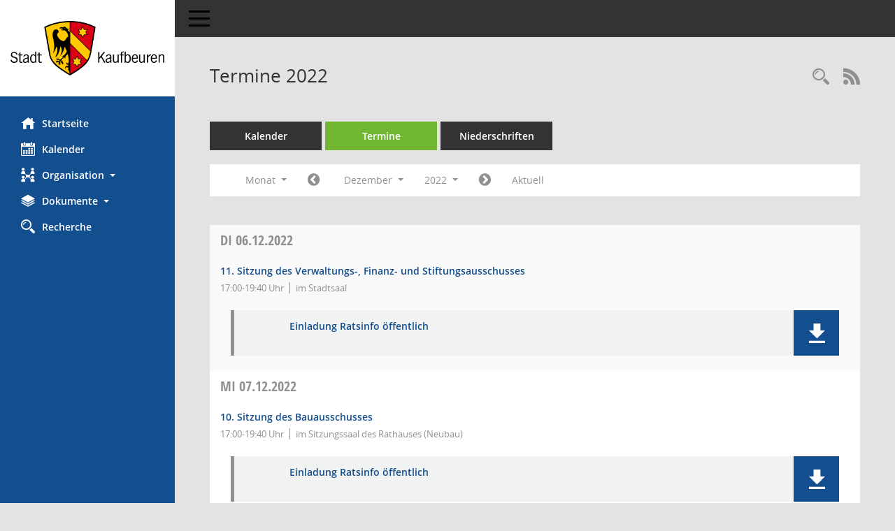

--- FILE ---
content_type: text/html; Charset=utf-8
request_url: https://buergerinfo.kaufbeuren.de/si0046.asp?__cjahr=2022&__cmonat=12&__canz=1&__osidat=a&__osisb=a&__cselect=278528
body_size: 9253
content:
<!DOCTYPE html><html lang="de"  x-ms-format-detection="none"><head><meta charset="utf-8"><meta http-equiv="X-UA-Compatible" content="IE=edge"><meta name="viewport" content="width=device-width, initial-scale=1"><meta name="description" content=""><meta name="author" content="Somacos GmbH & Co. KG,https://www.somacos.de, SessionNet Version 5.5.3 bi (Layout 6)"><meta name="sessionnet" content="V:050503"/><link rel="shortcut icon" href="im/browser.ico" type="image/x-icon"/><link rel="apple-touch-icon" href="im/somacos57.png" /><link rel="help" href="yhelp1.asp" title="Hilfe" /><link rel="start" href="info.asp" title="Startseite" /><title>SessionNet | Termine 2022</title>
<script type="text/javascript">var smcGLOBAL_FUNCTION_STATUS_LOGON = 1;var smcStatus_Logon = false;</script>
<script type="text/javascript" src="yjavascript.js"></script><script type="text/javascript" src="js/shopjavascript.js"></script><meta name="format-detection" content="telephone=no, date=no, address=no, email=no" /><link href="css/styles6.css" rel="stylesheet"><link href="css/styles5_3.css" rel="stylesheet"><link href="css/styles5fct.css" rel="stylesheet"><link href="config/layout/layout5/config.css" rel="stylesheet"><link id="smcglobalprintstyles" rel="stylesheet" type="text/css" media="print" href="css/styles5print.css"><link href="css/responsive.css" rel="stylesheet"><link href="css/responsive3.css" rel="stylesheet" media="(max-width:767px)"><!--[if lt IE 9]><script src="js/smchtml5shiv.min.js"></script><script src="js/smcrespond.min.js"></script><![endif]--></head><body id="smc_body" class="smc-body">
<!-- #wrapper --><div id="wrapper" class="smclayout smc_page_si0046_layout"><div id="sidebar-wrapper" role="navigation" aria-label="Hauptmenü" class="smc-nav-config smc-pr-n"><div class="logo smc-config-logo" style="background-color:white"><a  href="info.asp" title="Hier gelangen Sie zur Startseite dieser Webanwendung." aria-label="Hier gelangen Sie zur Startseite dieser Webanwendung." class="smce-a-u" ><img src="config/layout/layout5/logo.png" class="img-responsive smc-img-logo" alt="Logo" /></a></div><ul id="sidebar-nav" class="nav nav-pills nav-stacked"><li class="nav-item smc-nav-online"><a  href="info.asp" title="Hier gelangen Sie zur Startseite dieser Webanwendung." aria-label="Hier gelangen Sie zur Startseite dieser Webanwendung." class="smce-a-u nav-link smcmenu1 smc-ct1" ><i class="smc smc-home" aria-hidden="true"></i>Startseite</a></li>
<li class="nav-item smc-nav-online"><a  href="si0040.asp" title="Diese Seite enth&auml;lt eine kalendarische &Uuml;bersicht der Sitzungstermine f&uuml;r einen Monat." aria-label="Diese Seite enth&auml;lt eine kalendarische &Uuml;bersicht der Sitzungstermine f&uuml;r einen Monat." class="smce-a-u nav-link smcmenu1 smc-ct1" ><i class="smc smc-calendar" aria-hidden="true"></i>Kalender</a></li>
<li class="nav-item smc-nav-online"><a id="smc_nav_group_org" aria-expanded="false" role="button" data-toggle="collapse" aria-controls="smc_nav_group_sub_org" href="#smc_nav_group_sub_org"><span><i class="smc smc-network-connection" aria-hidden="true"></i>Organisation</span> <span class="caret"></span></a><ul id="smc_nav_group_sub_org" class="nav collapse" role="menu" aria-labelledby="smc_nav_group_org"><li class="smc-nav-link"><a  href="kp0040.asp?__kgrnr=1" title="Diese Seite zeigt Details zu einem Gremium an. Neben allgemeinen Informationen sehen Sie, welche Mitglieder dem Gremium zugeordnet sind. Sie erhalten u.a. die M&ouml;glichkeit, die Sitzungen und Beschl&uuml;sse des Gremiums abzurufen." aria-label="Diese Seite zeigt Details zu einem Gremium an. Neben allgemeinen Informationen sehen Sie, welche Mitglieder dem Gremium zugeordnet sind. Sie erhalten u.a. die M&ouml;glichkeit, die Sitzungen und Beschl&uuml;sse des Gremiums abzurufen." class="smce-a-u" >Stadtrat</a></li><li class="smc-nav-link"><a  href="gr0040.asp?__igrnr=2,3,4,5,6,7" title="Diese Seite zeigt eine Liste der Gremien, f&uuml;r die im Sitzungsdienst Informationen verwaltet werden. Als Filter stehen die Zeitr&auml;ume zur Verf&uuml;gung." aria-label="Diese Seite zeigt eine Liste der Gremien, f&uuml;r die im Sitzungsdienst Informationen verwaltet werden. Als Filter stehen die Zeitr&auml;ume zur Verf&uuml;gung." class="smce-a-u" >Aussch&uuml;sse</a></li></ul></li><li class="nav-item smc-nav-online"><a id="smc_nav_group_doc" aria-expanded="false" role="button" data-toggle="collapse" aria-controls="smc_nav_group_sub_doc" href="#smc_nav_group_sub_doc"><span><i class="smc smc-paper-stack" aria-hidden="true"></i>Dokumente</span> <span class="caret"></span></a><ul id="smc_nav_group_sub_doc" class="nav collapse" role="menu" aria-labelledby="smc_nav_group_doc"><li class="smc-nav-link"><a  href="do0040.asp?__cstart=7" title="Diese Seite liefert eine &Uuml;bersicht von Dokumenten. Die Anzeige ist standardm&auml;&szlig;ig auf die zuletzt freigegebenen Dokumente beschr&auml;nkt. Sie kann per Men&uuml;punkt schrittweise erweitert werden." aria-label="Diese Seite liefert eine &Uuml;bersicht von Dokumenten. Die Anzeige ist standardm&auml;&szlig;ig auf die zuletzt freigegebenen Dokumente beschr&auml;nkt. Sie kann per Men&uuml;punkt schrittweise erweitert werden." class="smce-a-u" >Aktuelle Dokumente</a></li></ul></li><li class="nav-item smc-nav-online"><a  href="recherche.asp" title="Zur Rechercheauswahl" aria-label="Zur Rechercheauswahl" class="smce-a-u nav-link smcmenu1 smc-ct1" ><i class="smc smc-magnifier" aria-hidden="true"></i>Recherche</a></li>

</ul><!-- /Sidebar ende smcnav mandatos --></div>
<div id="page-content-wrapper">
<nav id="top-bar" class="navbar navbar-inverse" aria-label="Auswahlmenü"><div id="menu-toggle" class="collapsed" title="Navigation ein- bzw. ausblenden"><span class="sr-only">Toggle navigation</span><span class="icon-bar"></span><span class="icon-bar"></span><span class="icon-bar"></span></div><ul class="nav navbar-nav navbar-right">

</ul></nav>

<div class="page-title" role="navigation" aria-label="Seitentitel und Oberes Menü"><ul class="nav nav-pills smc-nav-actions float-right smc-pr-n" aria-label="Oberes Menü"><li><a  href="suchen01.asp" title="Recherche anzeigen" aria-label="Recherche anzeigen" class="" ><i class="smc smc-magnifier" aria-hidden="true"></i></a></li><li><a href="rssfeed.asp?filter=s" title="RSS-Newsfeed abrufen" class="nav-link"><i class="smc smc-rss" aria-hidden="true"></i><span class="sr-only">RSS-Feed</span></a></li></ul><h1 class="smc_h1">Termine 2022</h1></div>

<div id="page-content" role="main" aria-label="Informationen">
<ul class="nav nav-tabs smcnoprint" id="smcregister" aria-label="Tab Navigation">
<li class="nav-item"><a  href="si0040.asp" title="Diese Seite enth&auml;lt eine kalendarische &Uuml;bersicht der Sitzungstermine f&uuml;r einen Monat." aria-label="Diese Seite enth&auml;lt eine kalendarische &Uuml;bersicht der Sitzungstermine f&uuml;r einen Monat." class="smce-a-u nav-link" >Kalender</a></li><li class="nav-item active smc-ct1" aria-selected="true"><a  href="si0046.asp" title="Diese Seite enth&auml;lt eine kompakte &Uuml;bersicht der Sitzungstermine. Sie enth&auml;lt die M&ouml;glichkeit, verschiedene Zeitr&auml;ume f&uuml;r die Sitzungsdarstellung zu w&auml;hlen." aria-label="Diese Seite enth&auml;lt eine kompakte &Uuml;bersicht der Sitzungstermine. Sie enth&auml;lt die M&ouml;glichkeit, verschiedene Zeitr&auml;ume f&uuml;r die Sitzungsdarstellung zu w&auml;hlen." class="smce-a-u nav-link" >Termine</a></li><li class="nav-item"><a  href="si0046.asp?__cselect=147456&smcdatefct=q&smccont=12" title="Diese Seite enth&auml;lt eine kompakte &Uuml;bersicht der Sitzungen mit Freigabe für die Niederschrift. Sie enth&auml;lt die M&ouml;glichkeit, verschiedene Zeitr&auml;ume f&uuml;r die Sitzungsdarstellung zu w&auml;hlen." aria-label="Diese Seite enth&auml;lt eine kompakte &Uuml;bersicht der Sitzungen mit Freigabe für die Niederschrift. Sie enth&auml;lt die M&ouml;glichkeit, verschiedene Zeitr&auml;ume f&uuml;r die Sitzungsdarstellung zu w&auml;hlen." class="smce-a-u nav-link" >Niederschriften</a></li>
</ul>
<div id="smcfiltermenu" class="smcnoprint smc-filter-bar"><ul class="nav nav-pills">

<li class="nav-item dropdown xxx"><a aria-expanded="false" aria-haspopup="true" role="button" data-toggle="dropdown" class="nav-link dropdown-toggle" href="#">Monat <span class="caret"></span></a><ul class="smcfiltermenu_g8 dropdown-menu dropdown-menu-right"><a class="smce-a-u dropdown-item smcfiltermenu" href="si0046.asp?__cselect=81920&__cfid=65536&__cjahr=2022&__osidat=a&__osisb=a&__canz=12&__cmonat=1" title="Jahr">Jahr</a><a class="smce-a-u dropdown-item smcfiltermenu" href="si0046.asp?__cselect=147456&__cfid=131072&__cjahr=2022&__cmonat=10&__osidat=a&__osisb=a&__canz=3" title="Quartal">Quartal</a><a class="smce-a-u dropdown-item smcfiltermenuselected" href="si0046.asp?__cselect=278528&__cfid=262144&__cjahr=2022&__cmonat=12&__osidat=a&__osisb=a&__canz=1" title="Monat">Monat</a></ul></li><li class="nav-item"><a  href="si0046.asp?__cjahr=2022&__cmonat=11&__canz=1&__osidat=a&__osisb=a&__cselect=278528" title="Jahr: 2022 Monat: 11" aria-label="Jahr: 2022 Monat: 11" class="smce-a-u nav-link smcfiltermenuprev" ><i class="fa fa-chevron-circle-left smcfontawesome"></i></a></li>
<li class="nav-item dropdown"><a x="y" id="smce09060000000012" aria-expanded="false" aria-haspopup="true" aria-label="Monat auswählen" title="Monat auswählen" role="button" data-toggle="dropdown" class="nav-link dropdown-toggle" href="#">Dezember <span class="caret"></span></a><div class="smcfiltermenumonth debug_l6_e dropdown-menu dropdown-menu-right" aria-labelledby="smce09060000000012"><a  href="si0046.asp?__cjahr=2022&__cmonat=1&__canz=1&__osidat=a&__osisb=a&__cselect=278528" title="Jahr: 2022 Monat: 1" aria-label="Jahr: 2022 Monat: 1" class="smce-a-u dropdown-item smcfiltermenumonth debug_l6_b" >Januar</a><a  href="si0046.asp?__cjahr=2022&__cmonat=2&__canz=1&__osidat=a&__osisb=a&__cselect=278528" title="Jahr: 2022 Monat: 2" aria-label="Jahr: 2022 Monat: 2" class="smce-a-u dropdown-item smcfiltermenumonth debug_l6_b" >Februar</a><a  href="si0046.asp?__cjahr=2022&__cmonat=3&__canz=1&__osidat=a&__osisb=a&__cselect=278528" title="Jahr: 2022 Monat: 3" aria-label="Jahr: 2022 Monat: 3" class="smce-a-u dropdown-item smcfiltermenumonth debug_l6_b" >M&auml;rz</a><a  href="si0046.asp?__cjahr=2022&__cmonat=4&__canz=1&__osidat=a&__osisb=a&__cselect=278528" title="Jahr: 2022 Monat: 4" aria-label="Jahr: 2022 Monat: 4" class="smce-a-u dropdown-item smcfiltermenumonth debug_l6_b" >April</a><a  href="si0046.asp?__cjahr=2022&__cmonat=5&__canz=1&__osidat=a&__osisb=a&__cselect=278528" title="Jahr: 2022 Monat: 5" aria-label="Jahr: 2022 Monat: 5" class="smce-a-u dropdown-item smcfiltermenumonth debug_l6_b" >Mai</a><a  href="si0046.asp?__cjahr=2022&__cmonat=6&__canz=1&__osidat=a&__osisb=a&__cselect=278528" title="Jahr: 2022 Monat: 6" aria-label="Jahr: 2022 Monat: 6" class="smce-a-u dropdown-item smcfiltermenumonth debug_l6_b" >Juni</a><a  href="si0046.asp?__cjahr=2022&__cmonat=7&__canz=1&__osidat=a&__osisb=a&__cselect=278528" title="Jahr: 2022 Monat: 7" aria-label="Jahr: 2022 Monat: 7" class="smce-a-u dropdown-item smcfiltermenumonth debug_l6_b" >Juli</a><a  href="si0046.asp?__cjahr=2022&__cmonat=8&__canz=1&__osidat=a&__osisb=a&__cselect=278528" title="Jahr: 2022 Monat: 8" aria-label="Jahr: 2022 Monat: 8" class="smce-a-u dropdown-item smcfiltermenumonth debug_l6_b" >August</a><a  href="si0046.asp?__cjahr=2022&__cmonat=9&__canz=1&__osidat=a&__osisb=a&__cselect=278528" title="Jahr: 2022 Monat: 9" aria-label="Jahr: 2022 Monat: 9" class="smce-a-u dropdown-item smcfiltermenumonth debug_l6_b" >September</a><a  href="si0046.asp?__cjahr=2022&__cmonat=10&__canz=1&__osidat=a&__osisb=a&__cselect=278528" title="Jahr: 2022 Monat: 10" aria-label="Jahr: 2022 Monat: 10" class="smce-a-u dropdown-item smcfiltermenumonth debug_l6_b" >Oktober</a><a  href="si0046.asp?__cjahr=2022&__cmonat=11&__canz=1&__osidat=a&__osisb=a&__cselect=278528" title="Jahr: 2022 Monat: 11" aria-label="Jahr: 2022 Monat: 11" class="smce-a-u dropdown-item smcfiltermenumonth debug_l6_b" >November</a><a  href="si0046.asp?__cjahr=2022&__cmonat=12&__canz=1&__osidat=a&__osisb=a&__cselect=278528" title="Jahr: 2022 Monat: 12" aria-label="Jahr: 2022 Monat: 12" class="smce-a-u dropdown-item smcfiltermenumonth debug_l6_b" >Dezember</a></div></li>
<li class="nav-item dropdown smc-dropdown-short"><a x="y" id="smce09060000000001" aria-expanded="false" aria-haspopup="true" aria-label="Jahr auswählen" title="Jahr auswählen" role="button" data-toggle="dropdown" class="nav-link dropdown-toggle" href="#">2022 <span class="caret"></span></a><div class="smcfiltermenuyear dropdown-menu dropdown-menu-right" aria-labelledby="smce09060000000001"><a  href="si0046.asp?__cjahr=2028&__cmonat=12&__canz=1&__osidat=a&__osisb=a&__cselect=278528" title="Jahr: 2028 Monat: 12" aria-label="Jahr: 2028 Monat: 12" class="smce-a-u dropdown-item smcfiltermenuyear" >2028</a><a  href="si0046.asp?__cjahr=2027&__cmonat=12&__canz=1&__osidat=a&__osisb=a&__cselect=278528" title="Jahr: 2027 Monat: 12" aria-label="Jahr: 2027 Monat: 12" class="smce-a-u dropdown-item smcfiltermenuyear" >2027</a><a  href="si0046.asp?__cjahr=2026&__cmonat=12&__canz=1&__osidat=a&__osisb=a&__cselect=278528" title="Jahr: 2026 Monat: 12" aria-label="Jahr: 2026 Monat: 12" class="smce-a-u dropdown-item smcfiltermenuyear smcfiltermenuyearnow" >2026</a><a  href="si0046.asp?__cjahr=2025&__cmonat=12&__canz=1&__osidat=a&__osisb=a&__cselect=278528" title="Jahr: 2025 Monat: 12" aria-label="Jahr: 2025 Monat: 12" class="smce-a-u dropdown-item smcfiltermenuyear" >2025</a><a  href="si0046.asp?__cjahr=2024&__cmonat=12&__canz=1&__osidat=a&__osisb=a&__cselect=278528" title="Jahr: 2024 Monat: 12" aria-label="Jahr: 2024 Monat: 12" class="smce-a-u dropdown-item smcfiltermenuyear" >2024</a><a  href="si0046.asp?__cjahr=2023&__cmonat=12&__canz=1&__osidat=a&__osisb=a&__cselect=278528" title="Jahr: 2023 Monat: 12" aria-label="Jahr: 2023 Monat: 12" class="smce-a-u dropdown-item smcfiltermenuyear" >2023</a><a  href="si0046.asp?__cjahr=2022&__cmonat=12&__canz=1&__osidat=a&__osisb=a&__cselect=278528" title="Jahr: 2022 Monat: 12" aria-label="Jahr: 2022 Monat: 12" class="smce-a-u dropdown-item smcfiltermenuyear smcfiltermenuselected" >2022</a><a  href="si0046.asp?__cjahr=2021&__cmonat=12&__canz=1&__osidat=a&__osisb=a&__cselect=278528" title="Jahr: 2021 Monat: 12" aria-label="Jahr: 2021 Monat: 12" class="smce-a-u dropdown-item smcfiltermenuyear" >2021</a><a  href="si0046.asp?__cjahr=2020&__cmonat=12&__canz=1&__osidat=a&__osisb=a&__cselect=278528" title="Jahr: 2020 Monat: 12" aria-label="Jahr: 2020 Monat: 12" class="smce-a-u dropdown-item smcfiltermenuyear" >2020</a><a  href="si0046.asp?__cjahr=2019&__cmonat=12&__canz=1&__osidat=a&__osisb=a&__cselect=278528" title="Jahr: 2019 Monat: 12" aria-label="Jahr: 2019 Monat: 12" class="smce-a-u dropdown-item smcfiltermenuyear" >2019</a><a  href="si0046.asp?__cjahr=2018&__cmonat=12&__canz=1&__osidat=a&__osisb=a&__cselect=278528" title="Jahr: 2018 Monat: 12" aria-label="Jahr: 2018 Monat: 12" class="smce-a-u dropdown-item smcfiltermenuyear" >2018</a><a  href="si0046.asp?__cjahr=2017&__cmonat=12&__canz=1&__osidat=a&__osisb=a&__cselect=278528" title="Jahr: 2017 Monat: 12" aria-label="Jahr: 2017 Monat: 12" class="smce-a-u dropdown-item smcfiltermenuyear" >2017</a><a  href="si0046.asp?__cjahr=2016&__cmonat=12&__canz=1&__osidat=a&__osisb=a&__cselect=278528" title="Jahr: 2016 Monat: 12" aria-label="Jahr: 2016 Monat: 12" class="smce-a-u dropdown-item smcfiltermenuyear" >2016</a></div></li>
<li class="nav-item"><a  href="si0046.asp?__cjahr=2023&__cmonat=1&__canz=1&__osidat=a&__osisb=a&__cselect=278528" title="Jahr: 2023 Monat: 1" aria-label="Jahr: 2023 Monat: 1" class="smce-a-u nav-link smcfiltermenunext debug_l6_13" ><i class="fa fa-chevron-circle-right smcfontawesome"></i></a></li><li class="nav-item"><a  href="si0046.asp?__cjahr=2026&__cmonat=1&__canz=1&__osidat=a&__osisb=a&__cselect=278528" title="Monat: Aktuell" aria-label="Monat: Aktuell" class="smce-a-u nav-link smcfiltermenunow smcdebugnow3" >Aktuell</a></li>
</ul>
</div>
<br />
<!-- table-responsive --><table id="smc_page_si0046_contenttable1" class="table table-striped smc-table smc-table-striped smc-table-responsive smctablesitzungen">
<thead class="smc-t-r-l"><tr><th class="sidat_tag"><a  href="si0046.asp?__osidat=d&__cjahr=2022&__cmonat=12&__canz=1&__osisb=a&__cselect=278528" title="Sortieren: nach Tag absteigend" aria-label="Sortieren: nach Tag absteigend" class="smce-a-u" >Tag</a>&nbsp;&nbsp;<span class="smc-pr-n"><a  href="si0046.asp?__osidat=d&__cjahr=2022&__cmonat=12&__canz=1&__osisb=a&__cselect=278528" title="Sortieren: nach Tag absteigend" aria-label="Sortieren: nach Tag absteigend" class="smce-a-u" ><i class="fa fa-sort-desc" aria-hidden="true"></i></a></span></th><th class="silink">Sitzung</th><th class="sidocs">Dokumente</th>
</tr><!-- /tr-responsive --></thead>
<tbody>
<tr class="smc-t-r-l"><td data-label="&nbsp;" class="smc-t-cl991 sidat_tag"><a title="Dienstag" class="weekday smc-1x "><span class="smc-weekday-short smc-text-inline-991">Di&nbsp;</span>06.12.2022</a></td><td data-label="Sitzung" class="smc-t-cl991 silink"><div class="smc-el-h "><a  href="si0057.asp?__ksinr=397" title="Details anzeigen: Verwaltungs-, Finanz- und Stiftungsausschuss 06.12.2022" aria-label="Details anzeigen: Verwaltungs-, Finanz- und Stiftungsausschuss 06.12.2022" class="smce-a-u smc-link-normal smc_doc smc_datatype_si" >11. Sitzung des Verwaltungs-, Finanz- und Stiftungsausschusses</a></div><ul class="list-inline smc-detail-list"><li class="list-inline-item">17:00-19:40&nbsp;Uhr</li><li class="list-inline-item">im Stadtsaal</li></ul></td><td class="smc-t-cl991 sidocs"><div class="smc-dg-c-3-12 smc-documents smce-do-1 smc-pr-n">
<div id="smcy00090000028390" class="col-lg-12 smc-d-el"><div id="smcb00090000028390" class="smc-xxdat smc-default default smc-box-type-1 smc-dg-b1"><div class="smc-doc-content smcc-s1-n smce-m-1"><div id="smcg00090000028390"  class="smc-action-group smc-action-group-lg ml-auto" role="group"><a  href="getfile.asp?id=28390&type=do" title="Dokument Download Dateityp: pdf" aria-label="Dokument Download Dateityp: pdf" role="button" class="btn btn-blue" id="smcs00090000028390" ><i role="button" class="smc smc-download" aria-hidden="true"></i></a></div><div class="smc-el-h smc-link-normal smc_datatype_do smc-t-r991"><a  href="getfile.asp?id=28390&type=do" title="Dokument Download Dateityp: pdf" aria-label="Dokument Download Dateityp: pdf" class="smce-a-u smc-link-normal smc_datatype_do smc-t-r991" >Einladung Ratsinfo &#246;ffentlich</a></div></div></div>
</div>
<!--SMCPHDOCFCT--></div></td>
</tr>
<tr class="smc-t-r-l"><td data-label="&nbsp;" class="smc-t-cl991 sidat_tag"><a title="Mittwoch" class="weekday smc-1x "><span class="smc-weekday-short smc-text-inline-991">Mi&nbsp;</span>07.12.2022</a></td><td data-label="Sitzung" class="smc-t-cl991 silink"><div class="smc-el-h "><a  href="si0057.asp?__ksinr=398" title="Details anzeigen: Bauausschuss 07.12.2022" aria-label="Details anzeigen: Bauausschuss 07.12.2022" class="smce-a-u smc-link-normal smc_doc smc_datatype_si" >10. Sitzung des Bauausschusses</a></div><ul class="list-inline smc-detail-list"><li class="list-inline-item">17:00-19:40&nbsp;Uhr</li><li class="list-inline-item">im Sitzungssaal des Rathauses (Neubau)</li></ul></td><td class="smc-t-cl991 sidocs"><div class="smc-dg-c-3-12 smc-documents smce-do-1 smc-pr-n">
<div id="smcy00090000028387" class="col-lg-12 smc-d-el"><div id="smcb00090000028387" class="smc-xxdat smc-default default smc-box-type-1 smc-dg-b1"><div class="smc-doc-content smcc-s1-n smce-m-1"><div id="smcg00090000028387"  class="smc-action-group smc-action-group-lg ml-auto" role="group"><a  href="getfile.asp?id=28387&type=do" title="Dokument Download Dateityp: pdf" aria-label="Dokument Download Dateityp: pdf" role="button" class="btn btn-blue" id="smcs00090000028387" ><i role="button" class="smc smc-download" aria-hidden="true"></i></a></div><div class="smc-el-h smc-link-normal smc_datatype_do smc-t-r991"><a  href="getfile.asp?id=28387&type=do" title="Dokument Download Dateityp: pdf" aria-label="Dokument Download Dateityp: pdf" class="smce-a-u smc-link-normal smc_datatype_do smc-t-r991" >Einladung Ratsinfo &#246;ffentlich</a></div></div></div>
</div>
<div id="smcy00090000028630" class="col-lg-12 smc-d-el"><div id="smcb00090000028630" class="smc-xxdat smc-default default smc-box-type-1 smc-dg-b1"><div class="smc-doc-content smcc-s1-n smce-m-1"><div id="smcg00090000028630"  class="smc-action-group smc-action-group-lg ml-auto" role="group"><a  href="getfile.asp?id=28630&type=do" title="Dokument Download Dateityp: pdf" aria-label="Dokument Download Dateityp: pdf" role="button" class="btn btn-blue" id="smcs00090000028630" ><i role="button" class="smc smc-download" aria-hidden="true"></i></a></div><div class="smc-el-h smc-link-normal smc_datatype_do smc-t-r991"><a  href="getfile.asp?id=28630&type=do" title="Dokument Download Dateityp: pdf" aria-label="Dokument Download Dateityp: pdf" class="smce-a-u smc-link-normal smc_datatype_do smc-t-r991" >Beschluss Umschlagbagger neuer Wertstoffhof</a></div></div></div>
</div>
<div id="smcy00090000028634" class="col-lg-12 smc-d-el"><div id="smcb00090000028634" class="smc-xxdat smc-default default smc-box-type-1 smc-dg-b1"><div class="smc-doc-content smcc-s1-n smce-m-1"><div id="smcg00090000028634"  class="smc-action-group smc-action-group-lg ml-auto" role="group"><a  href="getfile.asp?id=28634&type=do" title="Dokument Download Dateityp: pdf" aria-label="Dokument Download Dateityp: pdf" role="button" class="btn btn-blue" id="smcs00090000028634" ><i role="button" class="smc smc-download" aria-hidden="true"></i></a></div><div class="smc-el-h smc-link-normal smc_datatype_do smc-t-r991"><a  href="getfile.asp?id=28634&type=do" title="Dokument Download Dateityp: pdf" aria-label="Dokument Download Dateityp: pdf" class="smce-a-u smc-link-normal smc_datatype_do smc-t-r991" >Beschluss Stadtmauer S&#252;d Konservierung und statische Sanierung</a></div></div></div>
</div>
<div id="smcy00090000028638" class="col-lg-12 smc-d-el"><div id="smcb00090000028638" class="smc-xxdat smc-default default smc-box-type-1 smc-dg-b1"><div class="smc-doc-content smcc-s1-n smce-m-1"><div id="smcg00090000028638"  class="smc-action-group smc-action-group-lg ml-auto" role="group"><a  href="getfile.asp?id=28638&type=do" title="Dokument Download Dateityp: pdf" aria-label="Dokument Download Dateityp: pdf" role="button" class="btn btn-blue" id="smcs00090000028638" ><i role="button" class="smc smc-download" aria-hidden="true"></i></a></div><div class="smc-el-h smc-link-normal smc_datatype_do smc-t-r991"><a  href="getfile.asp?id=28638&type=do" title="Dokument Download Dateityp: pdf" aria-label="Dokument Download Dateityp: pdf" class="smce-a-u smc-link-normal smc_datatype_do smc-t-r991" >Beschluss Kanal- und Stra&#223;enausbau J&#228;gerstra&#223;e</a></div></div></div>
</div>
<!--SMCPHDOCFCT--></div></td>
</tr>
<tr class="smc-t-r-l"><td data-label="&nbsp;" class="smc-t-cl991 sidat_tag"><a title="Donnerstag" class="weekday smc-1x "><span class="smc-weekday-short smc-text-inline-991">Do&nbsp;</span>08.12.2022</a></td><td data-label="Sitzung" class="smc-t-cl991 silink"><div class="smc-el-h "><a  href="si0057.asp?__ksinr=399" title="Details anzeigen: Ausschuss f&#252;r Umwelt und Mobilit&#228;t 08.12.2022" aria-label="Details anzeigen: Ausschuss f&#252;r Umwelt und Mobilit&#228;t 08.12.2022" class="smce-a-u smc-link-normal smc_doc smc_datatype_si" >3. Ausschuss f&#252;r Umwelt und Mobilit&#228;t</a></div><ul class="list-inline smc-detail-list"><li class="list-inline-item">17:00-18:30&nbsp;Uhr</li><li class="list-inline-item">im Sitzungssaal des Rathauses (Neubau)</li></ul></td><td class="smc-t-cl991 sidocs"><div class="smc-dg-c-3-12 smc-documents smce-do-1 smc-pr-n">
<div id="smcy00090000028670" class="col-lg-12 smc-d-el"><div id="smcb00090000028670" class="smc-xxdat smc-default default smc-box-type-1 smc-dg-b1"><div class="smc-doc-content smcc-s1-n smce-m-1"><div id="smcg00090000028670"  class="smc-action-group smc-action-group-lg ml-auto" role="group"><a  href="getfile.asp?id=28670&type=do" title="Dokument Download Dateityp: pdf" aria-label="Dokument Download Dateityp: pdf" role="button" class="btn btn-blue" id="smcs00090000028670" ><i role="button" class="smc smc-download" aria-hidden="true"></i></a></div><div class="smc-el-h smc-link-normal smc_datatype_do smc-t-r991"><a  href="getfile.asp?id=28670&type=do" title="Dokument Download Dateityp: pdf" aria-label="Dokument Download Dateityp: pdf" class="smce-a-u smc-link-normal smc_datatype_do smc-t-r991" >Beschluss Parkhaus 2.0 / Aufwertung der Parkh&#228;user am Kunsthaus und Rathaus</a></div></div></div>
</div>
<div id="smcy00090000028447" class="col-lg-12 smc-d-el"><div id="smcb00090000028447" class="smc-xxdat smc-default default smc-box-type-1 smc-dg-b1"><div class="smc-doc-content smcc-s1-n smce-m-1"><div id="smcg00090000028447"  class="smc-action-group smc-action-group-lg ml-auto" role="group"><a  href="getfile.asp?id=28447&type=do" title="Dokument Download Dateityp: pdf" aria-label="Dokument Download Dateityp: pdf" role="button" class="btn btn-blue" id="smcs00090000028447" ><i role="button" class="smc smc-download" aria-hidden="true"></i></a></div><div class="smc-el-h smc-link-normal smc_datatype_do smc-t-r991"><a  href="getfile.asp?id=28447&type=do" title="Dokument Download Dateityp: pdf" aria-label="Dokument Download Dateityp: pdf" class="smce-a-u smc-link-normal smc_datatype_do smc-t-r991" >Einladung Ratsinfo &#246;ffentlich</a></div></div></div>
</div>
<!--SMCPHDOCFCT--></div></td>
</tr>
<tr class="smc-t-r-l"><td data-label="&nbsp;" class="smc-t-cl991 sidat_tag"><a title="Montag" class="weekday smc-1x "><span class="smc-weekday-short smc-text-inline-991">Mo&nbsp;</span>12.12.2022</a></td><td data-label="Sitzung" class="smc-t-cl991 silink"><div class="smc-el-h "><a  href="si0057.asp?__ksinr=396" title="Details anzeigen: Schul-, Kultur- und Sportausschuss 12.12.2022" aria-label="Details anzeigen: Schul-, Kultur- und Sportausschuss 12.12.2022" class="smce-a-u smc-link-normal smc_doc smc_datatype_si" >3. Sitzung des Schul-, Kultur- und Sportausschusses</a></div><ul class="list-inline smc-detail-list"><li class="list-inline-item">17:00-17:56&nbsp;Uhr</li><li class="list-inline-item">im Sitzungssaal des Rathauses (Neubau)</li></ul></td><td class="smc-t-cl991 sidocs"><div class="smc-dg-c-3-12 smc-documents smce-do-1 smc-pr-n">
<div id="smcy00090000028730" class="col-lg-12 smc-d-el"><div id="smcb00090000028730" class="smc-xxdat smc-default default smc-box-type-1 smc-dg-b1"><div class="smc-doc-content smcc-s1-n smce-m-1"><div id="smcg00090000028730"  class="smc-action-group smc-action-group-lg ml-auto" role="group"><a  href="getfile.asp?id=28730&type=do" title="Dokument Download Dateityp: pdf" aria-label="Dokument Download Dateityp: pdf" role="button" class="btn btn-blue" id="smcs00090000028730" ><i role="button" class="smc smc-download" aria-hidden="true"></i></a></div><div class="smc-el-h smc-link-normal smc_datatype_do smc-t-r991"><a  href="getfile.asp?id=28730&type=do" title="Dokument Download Dateityp: pdf" aria-label="Dokument Download Dateityp: pdf" class="smce-a-u smc-link-normal smc_datatype_do smc-t-r991" >Beschluss 01&#246;</a></div></div></div>
</div>
<div id="smcy00090000028731" class="col-lg-12 smc-d-el"><div id="smcb00090000028731" class="smc-xxdat smc-default default smc-box-type-1 smc-dg-b1"><div class="smc-doc-content smcc-s1-n smce-m-1"><div id="smcg00090000028731"  class="smc-action-group smc-action-group-lg ml-auto" role="group"><a  href="getfile.asp?id=28731&type=do" title="Dokument Download Dateityp: pdf" aria-label="Dokument Download Dateityp: pdf" role="button" class="btn btn-blue" id="smcs00090000028731" ><i role="button" class="smc smc-download" aria-hidden="true"></i></a></div><div class="smc-el-h smc-link-normal smc_datatype_do smc-t-r991"><a  href="getfile.asp?id=28731&type=do" title="Dokument Download Dateityp: pdf" aria-label="Dokument Download Dateityp: pdf" class="smce-a-u smc-link-normal smc_datatype_do smc-t-r991" >Beschluss 02&#246;</a></div></div></div>
</div>
<div id="smcy00090000028732" class="col-lg-12 smc-d-el"><div id="smcb00090000028732" class="smc-xxdat smc-default default smc-box-type-1 smc-dg-b1"><div class="smc-doc-content smcc-s1-n smce-m-1"><div id="smcg00090000028732"  class="smc-action-group smc-action-group-lg ml-auto" role="group"><a  href="getfile.asp?id=28732&type=do" title="Dokument Download Dateityp: pdf" aria-label="Dokument Download Dateityp: pdf" role="button" class="btn btn-blue" id="smcs00090000028732" ><i role="button" class="smc smc-download" aria-hidden="true"></i></a></div><div class="smc-el-h smc-link-normal smc_datatype_do smc-t-r991"><a  href="getfile.asp?id=28732&type=do" title="Dokument Download Dateityp: pdf" aria-label="Dokument Download Dateityp: pdf" class="smce-a-u smc-link-normal smc_datatype_do smc-t-r991" >Beschluss 03&#246;</a></div></div></div>
</div>
<div id="smcy00090000028275" class="col-lg-12 smc-d-el"><div id="smcb00090000028275" class="smc-xxdat smc-default default smc-box-type-1 smc-dg-b1"><div class="smc-doc-content smcc-s1-n smce-m-1"><div id="smcg00090000028275"  class="smc-action-group smc-action-group-lg ml-auto" role="group"><a  href="getfile.asp?id=28275&type=do" title="Dokument Download Dateityp: pdf" aria-label="Dokument Download Dateityp: pdf" role="button" class="btn btn-blue" id="smcs00090000028275" ><i role="button" class="smc smc-download" aria-hidden="true"></i></a></div><div class="smc-el-h smc-link-normal smc_datatype_do smc-t-r991"><a  href="getfile.asp?id=28275&type=do" title="Dokument Download Dateityp: pdf" aria-label="Dokument Download Dateityp: pdf" class="smce-a-u smc-link-normal smc_datatype_do smc-t-r991" >Einladung Ratsinfo &#246;ffentlich</a></div></div></div>
</div>
<!--SMCPHDOCFCT--></div></td>
</tr>
<tr class="smc-t-r-l"><td data-label="&nbsp;" class="smc-t-cl991 sidat_tag"><a title="Dienstag" class="weekday smc-1x "><span class="smc-weekday-short smc-text-inline-991">Di&nbsp;</span>20.12.2022</a></td><td data-label="Sitzung" class="smc-t-cl991 silink"><div class="smc-el-h "><a  href="si0057.asp?__ksinr=400" title="Details anzeigen: Stadtrat 20.12.2022" aria-label="Details anzeigen: Stadtrat 20.12.2022" class="smce-a-u smc-link-normal smc_doc smc_datatype_si" >10. Sitzung des Stadtrates</a></div><ul class="list-inline smc-detail-list"><li class="list-inline-item">17:00&nbsp;Uhr</li><li class="list-inline-item">im Stadtsaal</li></ul></td><td class="smc-t-cl991 sidocs"><div class="smc-dg-c-3-12 smc-documents smce-do-1 smc-pr-n">
<div id="smcy00090000028799" class="col-lg-12 smc-d-el"><div id="smcb00090000028799" class="smc-xxdat smc-default default smc-box-type-1 smc-dg-b1"><div class="smc-doc-content smcc-s1-n smce-m-1"><div id="smcg00090000028799"  class="smc-action-group smc-action-group-lg ml-auto" role="group"><a  href="getfile.asp?id=28799&type=do" title="Dokument Download Dateityp: pdf" aria-label="Dokument Download Dateityp: pdf" role="button" class="btn btn-blue" id="smcs00090000028799" ><i role="button" class="smc smc-download" aria-hidden="true"></i></a></div><div class="smc-el-h smc-link-normal smc_datatype_do smc-t-r991"><a  href="getfile.asp?id=28799&type=do" title="Dokument Download Dateityp: pdf" aria-label="Dokument Download Dateityp: pdf" class="smce-a-u smc-link-normal smc_datatype_do smc-t-r991" >Beschluss 02&#246; Stefanstal BA 1</a></div></div></div>
</div>
<div id="smcy00090000028800" class="col-lg-12 smc-d-el"><div id="smcb00090000028800" class="smc-xxdat smc-default default smc-box-type-1 smc-dg-b1"><div class="smc-doc-content smcc-s1-n smce-m-1"><div id="smcg00090000028800"  class="smc-action-group smc-action-group-lg ml-auto" role="group"><a  href="getfile.asp?id=28800&type=do" title="Dokument Download Dateityp: pdf" aria-label="Dokument Download Dateityp: pdf" role="button" class="btn btn-blue" id="smcs00090000028800" ><i role="button" class="smc smc-download" aria-hidden="true"></i></a></div><div class="smc-el-h smc-link-normal smc_datatype_do smc-t-r991"><a  href="getfile.asp?id=28800&type=do" title="Dokument Download Dateityp: pdf" aria-label="Dokument Download Dateityp: pdf" class="smce-a-u smc-link-normal smc_datatype_do smc-t-r991" >Beschluss 03&#246; Neuregelung Umsatzsteuerrecht</a></div></div></div>
</div>
<div id="smcy00090000028801" class="col-lg-12 smc-d-el"><div id="smcb00090000028801" class="smc-xxdat smc-default default smc-box-type-1 smc-dg-b1"><div class="smc-doc-content smcc-s1-n smce-m-1"><div id="smcg00090000028801"  class="smc-action-group smc-action-group-lg ml-auto" role="group"><a  href="getfile.asp?id=28801&type=do" title="Dokument Download Dateityp: pdf" aria-label="Dokument Download Dateityp: pdf" role="button" class="btn btn-blue" id="smcs00090000028801" ><i role="button" class="smc smc-download" aria-hidden="true"></i></a></div><div class="smc-el-h smc-link-normal smc_datatype_do smc-t-r991"><a  href="getfile.asp?id=28801&type=do" title="Dokument Download Dateityp: pdf" aria-label="Dokument Download Dateityp: pdf" class="smce-a-u smc-link-normal smc_datatype_do smc-t-r991" >Beschluss 04&#246; Hospitalstiftung Wirtschaftsplan 2023</a></div></div></div>
</div>
<div id="smcy00090000028802" class="col-lg-12 smc-d-el"><div id="smcb00090000028802" class="smc-xxdat smc-default default smc-box-type-1 smc-dg-b1"><div class="smc-doc-content smcc-s1-n smce-m-1"><div id="smcg00090000028802"  class="smc-action-group smc-action-group-lg ml-auto" role="group"><a  href="getfile.asp?id=28802&type=do" title="Dokument Download Dateityp: pdf" aria-label="Dokument Download Dateityp: pdf" role="button" class="btn btn-blue" id="smcs00090000028802" ><i role="button" class="smc smc-download" aria-hidden="true"></i></a></div><div class="smc-el-h smc-link-normal smc_datatype_do smc-t-r991"><a  href="getfile.asp?id=28802&type=do" title="Dokument Download Dateityp: pdf" aria-label="Dokument Download Dateityp: pdf" class="smce-a-u smc-link-normal smc_datatype_do smc-t-r991" >Beschluss 05&#246; &#196;nderung Gesch&#228;ftsordnung</a></div></div></div>
</div>
<div id="smcy00090000028803" class="col-lg-12 smc-d-el"><div id="smcb00090000028803" class="smc-xxdat smc-default default smc-box-type-1 smc-dg-b1"><div class="smc-doc-content smcc-s1-n smce-m-1"><div id="smcg00090000028803"  class="smc-action-group smc-action-group-lg ml-auto" role="group"><a  href="getfile.asp?id=28803&type=do" title="Dokument Download Dateityp: pdf" aria-label="Dokument Download Dateityp: pdf" role="button" class="btn btn-blue" id="smcs00090000028803" ><i role="button" class="smc smc-download" aria-hidden="true"></i></a></div><div class="smc-el-h smc-link-normal smc_datatype_do smc-t-r991"><a  href="getfile.asp?id=28803&type=do" title="Dokument Download Dateityp: pdf" aria-label="Dokument Download Dateityp: pdf" class="smce-a-u smc-link-normal smc_datatype_do smc-t-r991" >Beschluss 06&#246; Feuerwehraufwendungssatzung</a></div></div></div>
</div>
<div id="smcy00090000028804" class="col-lg-12 smc-d-el"><div id="smcb00090000028804" class="smc-xxdat smc-default default smc-box-type-1 smc-dg-b1"><div class="smc-doc-content smcc-s1-n smce-m-1"><div id="smcg00090000028804"  class="smc-action-group smc-action-group-lg ml-auto" role="group"><a  href="getfile.asp?id=28804&type=do" title="Dokument Download Dateityp: pdf" aria-label="Dokument Download Dateityp: pdf" role="button" class="btn btn-blue" id="smcs00090000028804" ><i role="button" class="smc smc-download" aria-hidden="true"></i></a></div><div class="smc-el-h smc-link-normal smc_datatype_do smc-t-r991"><a  href="getfile.asp?id=28804&type=do" title="Dokument Download Dateityp: pdf" aria-label="Dokument Download Dateityp: pdf" class="smce-a-u smc-link-normal smc_datatype_do smc-t-r991" >Beschluss 07&#246; &#196;nderung Sondernutzungssatzung</a></div></div></div>
</div>
<div id="smcy00090000028805" class="col-lg-12 smc-d-el"><div id="smcb00090000028805" class="smc-xxdat smc-default default smc-box-type-1 smc-dg-b1"><div class="smc-doc-content smcc-s1-n smce-m-1"><div id="smcg00090000028805"  class="smc-action-group smc-action-group-lg ml-auto" role="group"><a  href="getfile.asp?id=28805&type=do" title="Dokument Download Dateityp: pdf" aria-label="Dokument Download Dateityp: pdf" role="button" class="btn btn-blue" id="smcs00090000028805" ><i role="button" class="smc smc-download" aria-hidden="true"></i></a></div><div class="smc-el-h smc-link-normal smc_datatype_do smc-t-r991"><a  href="getfile.asp?id=28805&type=do" title="Dokument Download Dateityp: pdf" aria-label="Dokument Download Dateityp: pdf" class="smce-a-u smc-link-normal smc_datatype_do smc-t-r991" >Beschluss 08&#246; Waldfriedhof Teilsanierung</a></div></div></div>
</div>
<div id="smcy00090000028806" class="col-lg-12 smc-d-el"><div id="smcb00090000028806" class="smc-xxdat smc-default default smc-box-type-1 smc-dg-b1"><div class="smc-doc-content smcc-s1-n smce-m-1"><div id="smcg00090000028806"  class="smc-action-group smc-action-group-lg ml-auto" role="group"><a  href="getfile.asp?id=28806&type=do" title="Dokument Download Dateityp: pdf" aria-label="Dokument Download Dateityp: pdf" role="button" class="btn btn-blue" id="smcs00090000028806" ><i role="button" class="smc smc-download" aria-hidden="true"></i></a></div><div class="smc-el-h smc-link-normal smc_datatype_do smc-t-r991"><a  href="getfile.asp?id=28806&type=do" title="Dokument Download Dateityp: pdf" aria-label="Dokument Download Dateityp: pdf" class="smce-a-u smc-link-normal smc_datatype_do smc-t-r991" >Beschluss 09&#246; &#196;nderung Friedhofssatzung</a></div></div></div>
</div>
<div id="smcy00090000028661" class="col-lg-12 smc-d-el"><div id="smcb00090000028661" class="smc-xxdat smc-default default smc-box-type-1 smc-dg-b1"><div class="smc-doc-content smcc-s1-n smce-m-1"><div id="smcg00090000028661"  class="smc-action-group smc-action-group-lg ml-auto" role="group"><a  href="getfile.asp?id=28661&type=do" title="Dokument Download Dateityp: pdf" aria-label="Dokument Download Dateityp: pdf" role="button" class="btn btn-blue" id="smcs00090000028661" ><i role="button" class="smc smc-download" aria-hidden="true"></i></a></div><div class="smc-el-h smc-link-normal smc_datatype_do smc-t-r991"><a  href="getfile.asp?id=28661&type=do" title="Dokument Download Dateityp: pdf" aria-label="Dokument Download Dateityp: pdf" class="smce-a-u smc-link-normal smc_datatype_do smc-t-r991" >Einladung Ratsinfo &#246;ffentlich</a></div></div></div>
</div>
<div id="smcy00090000028807" class="col-lg-12 smc-d-el"><div id="smcb00090000028807" class="smc-xxdat smc-default default smc-box-type-1 smc-dg-b1"><div class="smc-doc-content smcc-s1-n smce-m-1"><div id="smcg00090000028807"  class="smc-action-group smc-action-group-lg ml-auto" role="group"><a  href="getfile.asp?id=28807&type=do" title="Dokument Download Dateityp: pdf" aria-label="Dokument Download Dateityp: pdf" role="button" class="btn btn-blue" id="smcs00090000028807" ><i role="button" class="smc smc-download" aria-hidden="true"></i></a></div><div class="smc-el-h smc-link-normal smc_datatype_do smc-t-r991"><a  href="getfile.asp?id=28807&type=do" title="Dokument Download Dateityp: pdf" aria-label="Dokument Download Dateityp: pdf" class="smce-a-u smc-link-normal smc_datatype_do smc-t-r991" >Beschluss 10&#246; Friedhofsgeb&#252;hrensatzung</a></div></div></div>
</div>
<div id="smcy00090000028808" class="col-lg-12 smc-d-el"><div id="smcb00090000028808" class="smc-xxdat smc-default default smc-box-type-1 smc-dg-b1"><div class="smc-doc-content smcc-s1-n smce-m-1"><div id="smcg00090000028808"  class="smc-action-group smc-action-group-lg ml-auto" role="group"><a  href="getfile.asp?id=28808&type=do" title="Dokument Download Dateityp: pdf" aria-label="Dokument Download Dateityp: pdf" role="button" class="btn btn-blue" id="smcs00090000028808" ><i role="button" class="smc smc-download" aria-hidden="true"></i></a></div><div class="smc-el-h smc-link-normal smc_datatype_do smc-t-r991"><a  href="getfile.asp?id=28808&type=do" title="Dokument Download Dateityp: pdf" aria-label="Dokument Download Dateityp: pdf" class="smce-a-u smc-link-normal smc_datatype_do smc-t-r991" >Beschluss 11&#246; Entw&#228;sserungssatzung</a></div></div></div>
</div>
<div id="smcy00090000028809" class="col-lg-12 smc-d-el"><div id="smcb00090000028809" class="smc-xxdat smc-default default smc-box-type-1 smc-dg-b1"><div class="smc-doc-content smcc-s1-n smce-m-1"><div id="smcg00090000028809"  class="smc-action-group smc-action-group-lg ml-auto" role="group"><a  href="getfile.asp?id=28809&type=do" title="Dokument Download Dateityp: pdf" aria-label="Dokument Download Dateityp: pdf" role="button" class="btn btn-blue" id="smcs00090000028809" ><i role="button" class="smc smc-download" aria-hidden="true"></i></a></div><div class="smc-el-h smc-link-normal smc_datatype_do smc-t-r991"><a  href="getfile.asp?id=28809&type=do" title="Dokument Download Dateityp: pdf" aria-label="Dokument Download Dateityp: pdf" class="smce-a-u smc-link-normal smc_datatype_do smc-t-r991" >Beschluss 12&#246; Jugendkulturwerkstatt Zuschussgew&#228;hrung</a></div></div></div>
</div>
<div id="smcy00090000028810" class="col-lg-12 smc-d-el"><div id="smcb00090000028810" class="smc-xxdat smc-default default smc-box-type-1 smc-dg-b1"><div class="smc-doc-content smcc-s1-n smce-m-1"><div id="smcg00090000028810"  class="smc-action-group smc-action-group-lg ml-auto" role="group"><a  href="getfile.asp?id=28810&type=do" title="Dokument Download Dateityp: pdf" aria-label="Dokument Download Dateityp: pdf" role="button" class="btn btn-blue" id="smcs00090000028810" ><i role="button" class="smc smc-download" aria-hidden="true"></i></a></div><div class="smc-el-h smc-link-normal smc_datatype_do smc-t-r991"><a  href="getfile.asp?id=28810&type=do" title="Dokument Download Dateityp: pdf" aria-label="Dokument Download Dateityp: pdf" class="smce-a-u smc-link-normal smc_datatype_do smc-t-r991" >Beschluss 13&#246; Verl&#228;ngerung Altstadtf&#246;rderung</a></div></div></div>
</div>
<div id="smcy00090000028812" class="col-lg-12 smc-d-el"><div id="smcb00090000028812" class="smc-xxdat smc-default default smc-box-type-1 smc-dg-b1"><div class="smc-doc-content smcc-s1-n smce-m-1"><div id="smcg00090000028812"  class="smc-action-group smc-action-group-lg ml-auto" role="group"><a  href="getfile.asp?id=28812&type=do" title="Dokument Download Dateityp: pdf" aria-label="Dokument Download Dateityp: pdf" role="button" class="btn btn-blue" id="smcs00090000028812" ><i role="button" class="smc smc-download" aria-hidden="true"></i></a></div><div class="smc-el-h smc-link-normal smc_datatype_do smc-t-r991"><a  href="getfile.asp?id=28812&type=do" title="Dokument Download Dateityp: pdf" aria-label="Dokument Download Dateityp: pdf" class="smce-a-u smc-link-normal smc_datatype_do smc-t-r991" >Beschluss 14&#246; Einzelhandelsentwicklungskonzept Aktualisierung</a></div></div></div>
</div>
<div id="smcy00090000028813" class="col-lg-12 smc-d-el"><div id="smcb00090000028813" class="smc-xxdat smc-default default smc-box-type-1 smc-dg-b1"><div class="smc-doc-content smcc-s1-n smce-m-1"><div id="smcg00090000028813"  class="smc-action-group smc-action-group-lg ml-auto" role="group"><a  href="getfile.asp?id=28813&type=do" title="Dokument Download Dateityp: pdf" aria-label="Dokument Download Dateityp: pdf" role="button" class="btn btn-blue" id="smcs00090000028813" ><i role="button" class="smc smc-download" aria-hidden="true"></i></a></div><div class="smc-el-h smc-link-normal smc_datatype_do smc-t-r991"><a  href="getfile.asp?id=28813&type=do" title="Dokument Download Dateityp: pdf" aria-label="Dokument Download Dateityp: pdf" class="smce-a-u smc-link-normal smc_datatype_do smc-t-r991" >Beschluss 15&#246; Rahmenplan Innenstadt</a></div></div></div>
</div>
<div id="smcy00090000028814" class="col-lg-12 smc-d-el"><div id="smcb00090000028814" class="smc-xxdat smc-default default smc-box-type-1 smc-dg-b1"><div class="smc-doc-content smcc-s1-n smce-m-1"><div id="smcg00090000028814"  class="smc-action-group smc-action-group-lg ml-auto" role="group"><a  href="getfile.asp?id=28814&type=do" title="Dokument Download Dateityp: pdf" aria-label="Dokument Download Dateityp: pdf" role="button" class="btn btn-blue" id="smcs00090000028814" ><i role="button" class="smc smc-download" aria-hidden="true"></i></a></div><div class="smc-el-h smc-link-normal smc_datatype_do smc-t-r991"><a  href="getfile.asp?id=28814&type=do" title="Dokument Download Dateityp: pdf" aria-label="Dokument Download Dateityp: pdf" class="smce-a-u smc-link-normal smc_datatype_do smc-t-r991" >Beschluss 16&#246; BP Holderbrunnenweg West</a></div></div></div>
</div>
<div id="smcy00090000028815" class="col-lg-12 smc-d-el"><div id="smcb00090000028815" class="smc-xxdat smc-default default smc-box-type-1 smc-dg-b1"><div class="smc-doc-content smcc-s1-n smce-m-1"><div id="smcg00090000028815"  class="smc-action-group smc-action-group-lg ml-auto" role="group"><a  href="getfile.asp?id=28815&type=do" title="Dokument Download Dateityp: pdf" aria-label="Dokument Download Dateityp: pdf" role="button" class="btn btn-blue" id="smcs00090000028815" ><i role="button" class="smc smc-download" aria-hidden="true"></i></a></div><div class="smc-el-h smc-link-normal smc_datatype_do smc-t-r991"><a  href="getfile.asp?id=28815&type=do" title="Dokument Download Dateityp: pdf" aria-label="Dokument Download Dateityp: pdf" class="smce-a-u smc-link-normal smc_datatype_do smc-t-r991" >Beschluss 17&#246; Kanalsanierung 2023</a></div></div></div>
</div>
<div id="smcy00090000028816" class="col-lg-12 smc-d-el"><div id="smcb00090000028816" class="smc-xxdat smc-default default smc-box-type-1 smc-dg-b1"><div class="smc-doc-content smcc-s1-n smce-m-1"><div id="smcg00090000028816"  class="smc-action-group smc-action-group-lg ml-auto" role="group"><a  href="getfile.asp?id=28816&type=do" title="Dokument Download Dateityp: pdf" aria-label="Dokument Download Dateityp: pdf" role="button" class="btn btn-blue" id="smcs00090000028816" ><i role="button" class="smc smc-download" aria-hidden="true"></i></a></div><div class="smc-el-h smc-link-normal smc_datatype_do smc-t-r991"><a  href="getfile.asp?id=28816&type=do" title="Dokument Download Dateityp: pdf" aria-label="Dokument Download Dateityp: pdf" class="smce-a-u smc-link-normal smc_datatype_do smc-t-r991" >Beschluss 18&#246; Stra&#223;enausbau Kemnater Stra&#223;e BA 2</a></div></div></div>
</div>
<div id="smcy00090000028817" class="col-lg-12 smc-d-el"><div id="smcb00090000028817" class="smc-xxdat smc-default default smc-box-type-1 smc-dg-b1"><div class="smc-doc-content smcc-s1-n smce-m-1"><div id="smcg00090000028817"  class="smc-action-group smc-action-group-lg ml-auto" role="group"><a  href="getfile.asp?id=28817&type=do" title="Dokument Download Dateityp: pdf" aria-label="Dokument Download Dateityp: pdf" role="button" class="btn btn-blue" id="smcs00090000028817" ><i role="button" class="smc smc-download" aria-hidden="true"></i></a></div><div class="smc-el-h smc-link-normal smc_datatype_do smc-t-r991"><a  href="getfile.asp?id=28817&type=do" title="Dokument Download Dateityp: pdf" aria-label="Dokument Download Dateityp: pdf" class="smce-a-u smc-link-normal smc_datatype_do smc-t-r991" >Beschluss 19&#246; Kidertageseinrichtungen Geb&#252;hrenanpassung</a></div></div></div>
</div>
<div id="smcy00090000028818" class="col-lg-12 smc-d-el"><div id="smcb00090000028818" class="smc-xxdat smc-default default smc-box-type-1 smc-dg-b1"><div class="smc-doc-content smcc-s1-n smce-m-1"><div id="smcg00090000028818"  class="smc-action-group smc-action-group-lg ml-auto" role="group"><a  href="getfile.asp?id=28818&type=do" title="Dokument Download Dateityp: pdf" aria-label="Dokument Download Dateityp: pdf" role="button" class="btn btn-blue" id="smcs00090000028818" ><i role="button" class="smc smc-download" aria-hidden="true"></i></a></div><div class="smc-el-h smc-link-normal smc_datatype_do smc-t-r991"><a  href="getfile.asp?id=28818&type=do" title="Dokument Download Dateityp: pdf" aria-label="Dokument Download Dateityp: pdf" class="smce-a-u smc-link-normal smc_datatype_do smc-t-r991" >Beschluss 20&#246; Bestellung Miitglieder JHA</a></div></div></div>
</div>
<div id="smcy00090000028819" class="col-lg-12 smc-d-el"><div id="smcb00090000028819" class="smc-xxdat smc-default default smc-box-type-1 smc-dg-b1"><div class="smc-doc-content smcc-s1-n smce-m-1"><div id="smcg00090000028819"  class="smc-action-group smc-action-group-lg ml-auto" role="group"><a  href="getfile.asp?id=28819&type=do" title="Dokument Download Dateityp: pdf" aria-label="Dokument Download Dateityp: pdf" role="button" class="btn btn-blue" id="smcs00090000028819" ><i role="button" class="smc smc-download" aria-hidden="true"></i></a></div><div class="smc-el-h smc-link-normal smc_datatype_do smc-t-r991"><a  href="getfile.asp?id=28819&type=do" title="Dokument Download Dateityp: pdf" aria-label="Dokument Download Dateityp: pdf" class="smce-a-u smc-link-normal smc_datatype_do smc-t-r991" >Beschluss 21&#246; Europ&#228;ische Charta Gleichstellung Frauen</a></div></div></div>
</div>
<div id="smcy00090000028897" class="col-lg-12 smc-d-el"><div id="smcb00090000028897" class="smc-xxdat smc-default default smc-box-type-1 smc-dg-b1"><div class="smc-doc-content smcc-s1-n smce-m-1"><div id="smcg00090000028897"  class="smc-action-group smc-action-group-lg ml-auto" role="group"><a  href="getfile.asp?id=28897&type=do" title="Dokument Download Dateityp: pdf" aria-label="Dokument Download Dateityp: pdf" role="button" class="btn btn-blue" id="smcs00090000028897" ><i role="button" class="smc smc-download" aria-hidden="true"></i></a></div><div class="smc-el-h smc-link-normal smc_datatype_do smc-t-r991"><a  href="getfile.asp?id=28897&type=do" title="Dokument Download Dateityp: pdf" aria-label="Dokument Download Dateityp: pdf" class="smce-a-u smc-link-normal smc_datatype_do smc-t-r991" >Beschluss 01&#246; Energieeinsparungen</a></div></div></div>
</div>
<!--SMCPHDOCFCT--></div></td>
</tr>
</tbody>
</table><!-- /table-responsive -->

</div><!-- /page-content-1 -->
</div><!-- /page-content-wrapper -->
<footer aria-label="Fusszeile mit Seiteninformationen"><div class="d-flex justify-content-between"><div id="smcmenubottom" title="Diese Men&uuml;leiste enth&auml;lt Funktionen f&uuml;r die Steuerung der aktuellen Seite."><ul class="list-inline"><li class="list-inline-item"><i class="fa fa-database" aria-hidden="true"></i>&nbsp;5&nbsp;S&auml;tze</li><li><i class="fa fa-clock-o" aria-hidden="true"></i>&nbsp;Letzte &Auml;nderung:&nbsp;15.01.2026 18:15:20</li></ul></div><div id="smcsomacosinfo" class="text-right"><span lang="en">Software: </span><a href="https://somacos.de/loesungen/sitzungsmanagement/session/" class="smc-link-normal" target="_blank" title="Zum Hersteller dieser Sitzungsdienst-Software: Somacos GmbH &amp; Co. KG - in einem neuen Browserfenster">Sitzungsdienst <span lang="en">Session</span><span class="sr-only">(Wird in neuem Fenster geöffnet)</span></a></div></div><div id="smcmenubottom2" class="smc-menu-bottom"><ul class="list-inline smc-detail-list"><li class="list-inline-item">&copy; 2026 Stadt Kaufbeuren</li><li class="list-inline-item"><a href="https://www.kaufbeuren.de/footernavigation/datenschutz.aspx" class="smc-link-normal" target=_blank>&nbsp;Datenschutzerklärung</a></li><li class="list-inline-item"><a href="https://www.kaufbeuren.de/footernavigation/impressum.aspx" class="smc-link-normal" target=_blank>&nbsp;Impressum</a></li><li class="list-inline-item">&nbsp;Umsetzung: <a href="https://www.digitalfabrix.de" class="smc-link-normal" target=_blank>digitalfabriX GmbH</a></li></ul></div></footer>
</div><!-- /wrapper -->
<script type="text/javascript" src="js/smcjquery_min.js?v=3.5.1"></script>
<script type="text/javascript" src="js/smcpopper_min.js"></script>
<script type="text/javascript" src="js/smcbootstrap.bundle.min.js"></script>
<script type="text/javascript" src="js/smcmvc1.js"></script>
<!-- Menu Toggle Script -->
<script>
//Menu Toggle Script Variante "Nav bei < 991 dynamisch" (2):
$("#menu-toggle").click(function (e) {
    e.preventDefault();
    //alert('toggled');
    $("#wrapper").toggleClass("toggled");
});

    document.addEventListener('DOMContentLoaded', function () {
        $(window).on('resize', updateToggle);
        updateToggle();
    });

    function updateToggle() {
        if ($(window).width() < 991) {
            $('#wrapper').addClass('toggled');
        }
    }
    function runToggle() {
        //Einklappen erzwingen:
        //alert('runtoggle 2');
        $('#wrapper').addClass('toggled');
    }
</script>

<script type="text/javascript">
function smcGlobalGKI2(){return '701527892';}function smcGlobalSMCLAYOUT(){return 'wrapper';}function smcGlobal_AJAX_KEINRECHT(){return 'ajax.0';}function smcGlobalDebug(){return false;}function smcGlobal_HB(){return 'http://buergerinfo.kaufbeuren.de';}
</script>
</body></html>